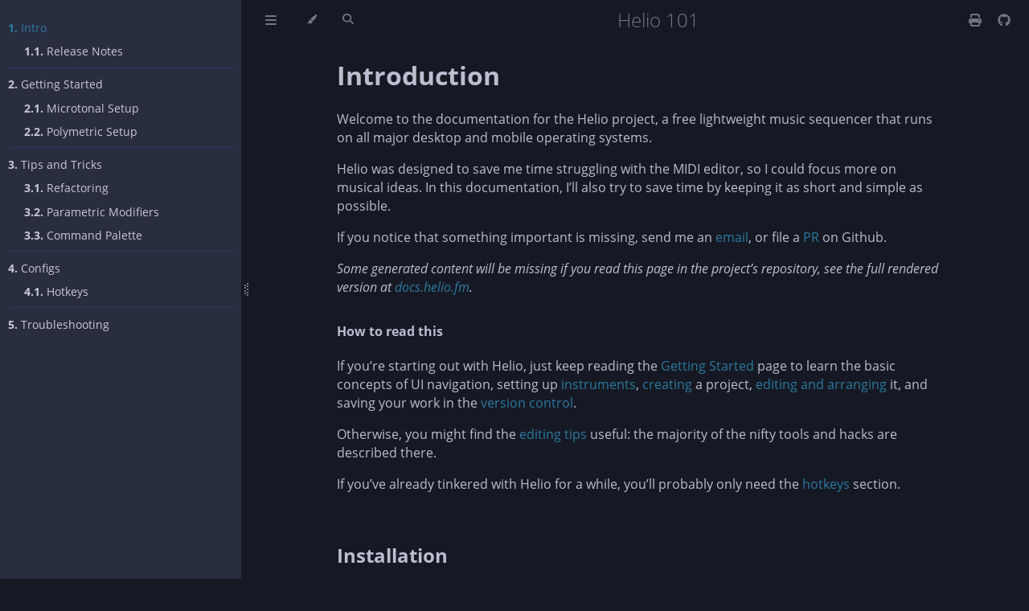

--- FILE ---
content_type: text/html
request_url: https://docs.helio.fm/
body_size: 8780
content:
<!DOCTYPE HTML>
<html lang="en" class="navy sidebar-visible" dir="ltr">
    <head>
        <!-- Book generated using mdBook -->
        <meta charset="UTF-8">
        <title>Intro - Helio 101</title>


        <!-- Custom HTML head -->

        <meta name="description" content="Helio sequencer reference manual">
        <meta name="viewport" content="width=device-width, initial-scale=1">
        <meta name="theme-color" content="#ffffff">

        <link rel="icon" href="favicon-de23e50b.svg">
        <link rel="shortcut icon" href="favicon-8114d1fc.png">
        <link rel="stylesheet" href="css/variables-8adf115d.css">
        <link rel="stylesheet" href="css/general-2459343d.css">
        <link rel="stylesheet" href="css/chrome-ae938929.css">
        <link rel="stylesheet" href="css/print-9e4910d8.css" media="print">

        <!-- Fonts -->
        <link rel="stylesheet" href="fonts/fonts-9644e21d.css">

        <!-- Highlight.js Stylesheets -->
        <link rel="stylesheet" id="mdbook-highlight-css" href="highlight-493f70e1.css">
        <link rel="stylesheet" id="mdbook-tomorrow-night-css" href="tomorrow-night-5712e31d.css">
        <link rel="stylesheet" id="mdbook-ayu-highlight-css" href="ayu-highlight-3fdfc3ac.css">

        <!-- Custom theme stylesheets -->


        <!-- Provide site root and default themes to javascript -->
        <script>
            const path_to_root = "";
            const default_light_theme = "navy";
            const default_dark_theme = "navy";
            window.path_to_searchindex_js = "searchindex-9c0a8352.js";
        </script>
        <!-- Start loading toc.js asap -->
        <script src="toc-39583279.js"></script>
    </head>
    <body>
    <div id="mdbook-help-container">
        <div id="mdbook-help-popup">
            <h2 class="mdbook-help-title">Keyboard shortcuts</h2>
            <div>
                <p>Press <kbd>←</kbd> or <kbd>→</kbd> to navigate between chapters</p>
                <p>Press <kbd>S</kbd> or <kbd>/</kbd> to search in the book</p>
                <p>Press <kbd>?</kbd> to show this help</p>
                <p>Press <kbd>Esc</kbd> to hide this help</p>
            </div>
        </div>
    </div>
    <div id="mdbook-body-container">
        <!-- Work around some values being stored in localStorage wrapped in quotes -->
        <script>
            try {
                let theme = localStorage.getItem('mdbook-theme');
                let sidebar = localStorage.getItem('mdbook-sidebar');

                if (theme.startsWith('"') && theme.endsWith('"')) {
                    localStorage.setItem('mdbook-theme', theme.slice(1, theme.length - 1));
                }

                if (sidebar.startsWith('"') && sidebar.endsWith('"')) {
                    localStorage.setItem('mdbook-sidebar', sidebar.slice(1, sidebar.length - 1));
                }
            } catch (e) { }
        </script>

        <!-- Set the theme before any content is loaded, prevents flash -->
        <script>
            const default_theme = window.matchMedia("(prefers-color-scheme: dark)").matches ? default_dark_theme : default_light_theme;
            let theme;
            try { theme = localStorage.getItem('mdbook-theme'); } catch(e) { }
            if (theme === null || theme === undefined) { theme = default_theme; }
            const html = document.documentElement;
            html.classList.remove('navy')
            html.classList.add(theme);
            html.classList.add("js");
        </script>

        <input type="checkbox" id="mdbook-sidebar-toggle-anchor" class="hidden">

        <!-- Hide / unhide sidebar before it is displayed -->
        <script>
            let sidebar = null;
            const sidebar_toggle = document.getElementById("mdbook-sidebar-toggle-anchor");
            if (document.body.clientWidth >= 1080) {
                try { sidebar = localStorage.getItem('mdbook-sidebar'); } catch(e) { }
                sidebar = sidebar || 'visible';
            } else {
                sidebar = 'hidden';
                sidebar_toggle.checked = false;
            }
            if (sidebar === 'visible') {
                sidebar_toggle.checked = true;
            } else {
                html.classList.remove('sidebar-visible');
            }
        </script>

        <nav id="mdbook-sidebar" class="sidebar" aria-label="Table of contents">
            <!-- populated by js -->
            <mdbook-sidebar-scrollbox class="sidebar-scrollbox"></mdbook-sidebar-scrollbox>
            <noscript>
                <iframe class="sidebar-iframe-outer" src="toc.html"></iframe>
            </noscript>
            <div id="mdbook-sidebar-resize-handle" class="sidebar-resize-handle">
                <div class="sidebar-resize-indicator"></div>
            </div>
        </nav>

        <div id="mdbook-page-wrapper" class="page-wrapper">

            <div class="page">
                <div id="mdbook-menu-bar-hover-placeholder"></div>
                <div id="mdbook-menu-bar" class="menu-bar sticky">
                    <div class="left-buttons">
                        <label id="mdbook-sidebar-toggle" class="icon-button" for="mdbook-sidebar-toggle-anchor" title="Toggle Table of Contents" aria-label="Toggle Table of Contents" aria-controls="mdbook-sidebar">
                            <span class=fa-svg><svg xmlns="http://www.w3.org/2000/svg" viewBox="0 0 448 512"><!--! Font Awesome Free 6.2.0 by @fontawesome - https://fontawesome.com License - https://fontawesome.com/license/free (Icons: CC BY 4.0, Fonts: SIL OFL 1.1, Code: MIT License) Copyright 2022 Fonticons, Inc. --><path d="M0 96C0 78.3 14.3 64 32 64H416c17.7 0 32 14.3 32 32s-14.3 32-32 32H32C14.3 128 0 113.7 0 96zM0 256c0-17.7 14.3-32 32-32H416c17.7 0 32 14.3 32 32s-14.3 32-32 32H32c-17.7 0-32-14.3-32-32zM448 416c0 17.7-14.3 32-32 32H32c-17.7 0-32-14.3-32-32s14.3-32 32-32H416c17.7 0 32 14.3 32 32z"/></svg></span>
                        </label>
                        <button id="mdbook-theme-toggle" class="icon-button" type="button" title="Change theme" aria-label="Change theme" aria-haspopup="true" aria-expanded="false" aria-controls="mdbook-theme-list">
                            <span class=fa-svg><svg xmlns="http://www.w3.org/2000/svg" viewBox="0 0 576 512"><!--! Font Awesome Free 6.2.0 by @fontawesome - https://fontawesome.com License - https://fontawesome.com/license/free (Icons: CC BY 4.0, Fonts: SIL OFL 1.1, Code: MIT License) Copyright 2022 Fonticons, Inc. --><path d="M371.3 367.1c27.3-3.9 51.9-19.4 67.2-42.9L600.2 74.1c12.6-19.5 9.4-45.3-7.6-61.2S549.7-4.4 531.1 9.6L294.4 187.2c-24 18-38.2 46.1-38.4 76.1L371.3 367.1zm-19.6 25.4l-116-104.4C175.9 290.3 128 339.6 128 400c0 3.9 .2 7.8 .6 11.6c1.8 17.5-10.2 36.4-27.8 36.4H96c-17.7 0-32 14.3-32 32s14.3 32 32 32H240c61.9 0 112-50.1 112-112c0-2.5-.1-5-.2-7.5z"/></svg></span>
                        </button>
                        <ul id="mdbook-theme-list" class="theme-popup" aria-label="Themes" role="menu">
                            <li role="none"><button role="menuitem" class="theme" id="mdbook-theme-default_theme">Auto</button></li>
                            <li role="none"><button role="menuitem" class="theme" id="mdbook-theme-light">Light</button></li>
                            <li role="none"><button role="menuitem" class="theme" id="mdbook-theme-rust">Rust</button></li>
                            <li role="none"><button role="menuitem" class="theme" id="mdbook-theme-coal">Coal</button></li>
                            <li role="none"><button role="menuitem" class="theme" id="mdbook-theme-navy">Navy</button></li>
                            <li role="none"><button role="menuitem" class="theme" id="mdbook-theme-ayu">Ayu</button></li>
                        </ul>
                        <button id="mdbook-search-toggle" class="icon-button" type="button" title="Search (`/`)" aria-label="Toggle Searchbar" aria-expanded="false" aria-keyshortcuts="/ s" aria-controls="mdbook-searchbar">
                            <span class=fa-svg><svg xmlns="http://www.w3.org/2000/svg" viewBox="0 0 512 512"><!--! Font Awesome Free 6.2.0 by @fontawesome - https://fontawesome.com License - https://fontawesome.com/license/free (Icons: CC BY 4.0, Fonts: SIL OFL 1.1, Code: MIT License) Copyright 2022 Fonticons, Inc. --><path d="M416 208c0 45.9-14.9 88.3-40 122.7L502.6 457.4c12.5 12.5 12.5 32.8 0 45.3s-32.8 12.5-45.3 0L330.7 376c-34.4 25.2-76.8 40-122.7 40C93.1 416 0 322.9 0 208S93.1 0 208 0S416 93.1 416 208zM208 352c79.5 0 144-64.5 144-144s-64.5-144-144-144S64 128.5 64 208s64.5 144 144 144z"/></svg></span>
                        </button>
                    </div>

                    <h1 class="menu-title">Helio 101</h1>

                    <div class="right-buttons">
                        <a href="print.html" title="Print this book" aria-label="Print this book">
                            <span class=fa-svg id="print-button"><svg xmlns="http://www.w3.org/2000/svg" viewBox="0 0 512 512"><!--! Font Awesome Free 6.2.0 by @fontawesome - https://fontawesome.com License - https://fontawesome.com/license/free (Icons: CC BY 4.0, Fonts: SIL OFL 1.1, Code: MIT License) Copyright 2022 Fonticons, Inc. --><path d="M128 0C92.7 0 64 28.7 64 64v96h64V64H354.7L384 93.3V160h64V93.3c0-17-6.7-33.3-18.7-45.3L400 18.7C388 6.7 371.7 0 354.7 0H128zM384 352v32 64H128V384 368 352H384zm64 32h32c17.7 0 32-14.3 32-32V256c0-35.3-28.7-64-64-64H64c-35.3 0-64 28.7-64 64v96c0 17.7 14.3 32 32 32H64v64c0 35.3 28.7 64 64 64H384c35.3 0 64-28.7 64-64V384zm-16-88c-13.3 0-24-10.7-24-24s10.7-24 24-24s24 10.7 24 24s-10.7 24-24 24z"/></svg></span>
                        </a>
                        <a href="https://github.com/helio-fm/helio-sequencer/tree/develop/Docs" title="Git repository" aria-label="Git repository">
                            <span class=fa-svg><svg xmlns="http://www.w3.org/2000/svg" viewBox="0 0 496 512"><!--! Font Awesome Free 6.2.0 by @fontawesome - https://fontawesome.com License - https://fontawesome.com/license/free (Icons: CC BY 4.0, Fonts: SIL OFL 1.1, Code: MIT License) Copyright 2022 Fonticons, Inc. --><path d="M165.9 397.4c0 2-2.3 3.6-5.2 3.6-3.3.3-5.6-1.3-5.6-3.6 0-2 2.3-3.6 5.2-3.6 3-.3 5.6 1.3 5.6 3.6zm-31.1-4.5c-.7 2 1.3 4.3 4.3 4.9 2.6 1 5.6 0 6.2-2s-1.3-4.3-4.3-5.2c-2.6-.7-5.5.3-6.2 2.3zm44.2-1.7c-2.9.7-4.9 2.6-4.6 4.9.3 2 2.9 3.3 5.9 2.6 2.9-.7 4.9-2.6 4.6-4.6-.3-1.9-3-3.2-5.9-2.9zM244.8 8C106.1 8 0 113.3 0 252c0 110.9 69.8 205.8 169.5 239.2 12.8 2.3 17.3-5.6 17.3-12.1 0-6.2-.3-40.4-.3-61.4 0 0-70 15-84.7-29.8 0 0-11.4-29.1-27.8-36.6 0 0-22.9-15.7 1.6-15.4 0 0 24.9 2 38.6 25.8 21.9 38.6 58.6 27.5 72.9 20.9 2.3-16 8.8-27.1 16-33.7-55.9-6.2-112.3-14.3-112.3-110.5 0-27.5 7.6-41.3 23.6-58.9-2.6-6.5-11.1-33.3 2.6-67.9 20.9-6.5 69 27 69 27 20-5.6 41.5-8.5 62.8-8.5s42.8 2.9 62.8 8.5c0 0 48.1-33.6 69-27 13.7 34.7 5.2 61.4 2.6 67.9 16 17.7 25.8 31.5 25.8 58.9 0 96.5-58.9 104.2-114.8 110.5 9.2 7.9 17 22.9 17 46.4 0 33.7-.3 75.4-.3 83.6 0 6.5 4.6 14.4 17.3 12.1C428.2 457.8 496 362.9 496 252 496 113.3 383.5 8 244.8 8zM97.2 352.9c-1.3 1-1 3.3.7 5.2 1.6 1.6 3.9 2.3 5.2 1 1.3-1 1-3.3-.7-5.2-1.6-1.6-3.9-2.3-5.2-1zm-10.8-8.1c-.7 1.3.3 2.9 2.3 3.9 1.6 1 3.6.7 4.3-.7.7-1.3-.3-2.9-2.3-3.9-2-.6-3.6-.3-4.3.7zm32.4 35.6c-1.6 1.3-1 4.3 1.3 6.2 2.3 2.3 5.2 2.6 6.5 1 1.3-1.3.7-4.3-1.3-6.2-2.2-2.3-5.2-2.6-6.5-1zm-11.4-14.7c-1.6 1-1.6 3.6 0 5.9 1.6 2.3 4.3 3.3 5.6 2.3 1.6-1.3 1.6-3.9 0-6.2-1.4-2.3-4-3.3-5.6-2z"/></svg></span>
                        </a>

                    </div>
                </div>

                <div id="mdbook-search-wrapper" class="hidden">
                    <form id="mdbook-searchbar-outer" class="searchbar-outer">
                        <div class="search-wrapper">
                            <input type="search" id="mdbook-searchbar" name="searchbar" placeholder="Search this book ..." aria-controls="mdbook-searchresults-outer" aria-describedby="searchresults-header">
                            <div class="spinner-wrapper">
                                <span class=fa-svg id="fa-spin"><svg xmlns="http://www.w3.org/2000/svg" viewBox="0 0 512 512"><!--! Font Awesome Free 6.2.0 by @fontawesome - https://fontawesome.com License - https://fontawesome.com/license/free (Icons: CC BY 4.0, Fonts: SIL OFL 1.1, Code: MIT License) Copyright 2022 Fonticons, Inc. --><path d="M304 48c0-26.5-21.5-48-48-48s-48 21.5-48 48s21.5 48 48 48s48-21.5 48-48zm0 416c0-26.5-21.5-48-48-48s-48 21.5-48 48s21.5 48 48 48s48-21.5 48-48zM48 304c26.5 0 48-21.5 48-48s-21.5-48-48-48s-48 21.5-48 48s21.5 48 48 48zm464-48c0-26.5-21.5-48-48-48s-48 21.5-48 48s21.5 48 48 48s48-21.5 48-48zM142.9 437c18.7-18.7 18.7-49.1 0-67.9s-49.1-18.7-67.9 0s-18.7 49.1 0 67.9s49.1 18.7 67.9 0zm0-294.2c18.7-18.7 18.7-49.1 0-67.9S93.7 56.2 75 75s-18.7 49.1 0 67.9s49.1 18.7 67.9 0zM369.1 437c18.7 18.7 49.1 18.7 67.9 0s18.7-49.1 0-67.9s-49.1-18.7-67.9 0s-18.7 49.1 0 67.9z"/></svg></span>
                            </div>
                        </div>
                    </form>
                    <div id="mdbook-searchresults-outer" class="searchresults-outer hidden">
                        <div id="mdbook-searchresults-header" class="searchresults-header"></div>
                        <ul id="mdbook-searchresults">
                        </ul>
                    </div>
                </div>

                <!-- Apply ARIA attributes after the sidebar and the sidebar toggle button are added to the DOM -->
                <script>
                    document.getElementById('mdbook-sidebar-toggle').setAttribute('aria-expanded', sidebar === 'visible');
                    document.getElementById('mdbook-sidebar').setAttribute('aria-hidden', sidebar !== 'visible');
                    Array.from(document.querySelectorAll('#mdbook-sidebar a')).forEach(function(link) {
                        link.setAttribute('tabIndex', sidebar === 'visible' ? 0 : -1);
                    });
                </script>

                <div id="mdbook-content" class="content">
                    <main>
                        <h1 id="introduction"><a class="header" href="#introduction">Introduction</a></h1>
<p>Welcome to the documentation for the Helio project, a free lightweight music sequencer that runs on all major desktop and mobile operating systems.</p>
<p>Helio was designed to save me time struggling with the MIDI editor, so I could focus more on musical ideas. In this documentation, I’ll also try to save time by keeping it as short and simple as possible.</p>
<p>If you notice that something important is missing, send me an <a href="mailto:peter.rudenko@gmail.com">email</a>, or file a <a href="https://github.com/helio-fm/helio-sequencer/pulls">PR</a> on Github.</p>
<p><em>Some generated content will be missing if you read this page in the project’s repository, see the full rendered version at <a href="https://docs.helio.fm">docs.helio.fm</a>.</em></p>
<h4 id="how-to-read-this"><a class="header" href="#how-to-read-this">How to read this</a></h4>
<p>If you’re starting out with Helio, just keep reading the <a href="getting-started.html">Getting Started</a> page to learn the basic concepts of UI navigation, setting up <a href="getting-started.html#instruments">instruments</a>, <a href="getting-started.html#creating-a-project">creating</a> a project, <a href="getting-started.html#editing-and-arranging">editing and arranging</a> it, and saving your work in the <a href="getting-started.html#version-control">version control</a>.</p>
<p>Otherwise, you might find the <a href="tips-and-tricks.html">editing tips</a> useful: the majority of the nifty tools and hacks are described there.</p>
<p>If you’ve already tinkered with Helio for a while, you’ll probably only need the <a href="hotkeys.html">hotkeys</a> section.</p>
<h2 id="installation"><a class="header" href="#installation">Installation</a></h2>
<p>Helio is released as a single portable executable file, where possible, but installers are also available for some systems.
In both flavors it has a small disk footprint (less than 10 Mb) and should run on most available hardware and platform versions.</p>
<h3 id="portable-vs-installer"><a class="header" href="#portable-vs-installer">Portable vs installer</a></h3>
<p>Installers are provided for Windows and Debian-based Linux distributions. The installer version is only required if you want the desktop shortcut and the uninstall tool.</p>
<p>To use the portable version, simply download the compressed archive and unzip it to a folder of your choice.</p>
<h3 id="32-or-64-bits"><a class="header" href="#32-or-64-bits">32 or 64 bits</a></h3>
<p>The only practical difference between the two is that the 64-bit version can only host 64-bit plugins, and the 32-bit version can only host 32-bit plugins.</p>
<p>Helio does not currently support plugin sandboxing or hosting both 32-bit and 64-bit plugins.</p>
<h3 id="stable-build-or-development-build"><a class="header" href="#stable-build-or-development-build">Stable build or development build</a></h3>
<p>The stable builds are supposed to be more reliable, but they are updated less frequently. You can keep up to date on the latest changes in stable builds through the <a href="changelog.html">release notes</a>. Install the development build if you want to test new features or verify bug fixes.</p>
<p>The documentation is not versioned at the moment, and some of the features described at <a href="https://docs.helio.fm">docs.helio.fm</a> may be present only in the development build.</p>
<h2 id="used-directories"><a class="header" href="#used-directories">Used directories</a></h2>
<p>Helio keeps all files in two directories: one for project files, and another for configuration files.</p>
<h3 id="the-configuration-directory"><a class="header" href="#the-configuration-directory">The configuration directory</a></h3>
<p>All configuration files are created on the first start under the user application data directory. The directory location is platform-dependent:</p>
<ul>
<li>Windows: %APPDATA%\Helio</li>
<li>macOS: ~/Library/Application Support/Helio</li>
<li>Linux: ~/.config/Helio</li>
</ul>
<h3 id="the-projects-directory"><a class="header" href="#the-projects-directory">The projects directory</a></h3>
<p>The project files are saved to the user’s default documents folder in the <code>Helio</code> subfolder. This directory’s location is also platform-dependent:</p>
<ul>
<li>Windows: %HOMEPATH%\Helio (for example, “c:\Users\Peter\Documents\Helio")</li>
<li>macOS: ~/Documents/Helio</li>
<li>Linux: ~/Documents/Helio</li>
</ul>
<h2 id="building-from-source"><a class="header" href="#building-from-source">Building from source</a></h2>
<p>Building the app from source will require a C++17 compiler, e.g. GCC 9 or Clang 5 on Linux, Visual Studio 2017 on Windows, or Xcode 9.4 on macOS.</p>
<p>Minimum deployment targets are:</p>
<ul>
<li>Windows: Windows Vista</li>
<li>macOS: macOS 10.7</li>
<li>Linux: mainstream distributions</li>
</ul>
<h4 id="basic-build-instructions"><a class="header" href="#basic-build-instructions">Basic build instructions</a></h4>
<ul>
<li>Clone with submodules: <code>git clone --recursive https://github.com/helio-fm/helio-sequencer.git</code>.</li>
<li>Install dependencies:
<ul>
<li>On Windows, get ASIO SDK (which can’t be redistributed in this project due to licensing restrictions, but you may use <code>ThirdParty/ASIO/get_asio_sdk.ps1</code> powershell script to download and extract the SDK source).</li>
<li>On Linux, you’ll need to have the following packages installed: <code>libfreetype6-dev libx11-dev libxinerama-dev libxrandr-dev libxcursor-dev libxcomposite-dev mesa-common-dev freeglut3-dev libasound2-dev libjack-dev libc++-dev</code>; the makefile assumes you’ve set up either <code>export CONFIG=Debug</code>, <code>export CONFIG=Release32</code> or <code>export CONFIG=Release64</code> before you <code>make</code>.</li>
</ul>
</li>
<li>Pick the right project for your OS from the <code>Projects</code> directory and build.</li>
</ul>

                    </main>

                    <nav class="nav-wrapper" aria-label="Page navigation">
                        <!-- Mobile navigation buttons -->

                            <a rel="next prefetch" href="changelog.html" class="mobile-nav-chapters next" title="Next chapter" aria-label="Next chapter" aria-keyshortcuts="Right">
                                <span class=fa-svg><svg xmlns="http://www.w3.org/2000/svg" viewBox="0 0 320 512"><!--! Font Awesome Free 6.2.0 by @fontawesome - https://fontawesome.com License - https://fontawesome.com/license/free (Icons: CC BY 4.0, Fonts: SIL OFL 1.1, Code: MIT License) Copyright 2022 Fonticons, Inc. --><path d="M278.6 233.4c12.5 12.5 12.5 32.8 0 45.3l-160 160c-12.5 12.5-32.8 12.5-45.3 0s-12.5-32.8 0-45.3L210.7 256 73.4 118.6c-12.5-12.5-12.5-32.8 0-45.3s32.8-12.5 45.3 0l160 160z"/></svg></span>
                            </a>

                        <div style="clear: both"></div>
                    </nav>
                </div>
            </div>

            <nav class="nav-wide-wrapper" aria-label="Page navigation">

                    <a rel="next prefetch" href="changelog.html" class="nav-chapters next" title="Next chapter" aria-label="Next chapter" aria-keyshortcuts="Right">
                        <span class=fa-svg><svg xmlns="http://www.w3.org/2000/svg" viewBox="0 0 320 512"><!--! Font Awesome Free 6.2.0 by @fontawesome - https://fontawesome.com License - https://fontawesome.com/license/free (Icons: CC BY 4.0, Fonts: SIL OFL 1.1, Code: MIT License) Copyright 2022 Fonticons, Inc. --><path d="M278.6 233.4c12.5 12.5 12.5 32.8 0 45.3l-160 160c-12.5 12.5-32.8 12.5-45.3 0s-12.5-32.8 0-45.3L210.7 256 73.4 118.6c-12.5-12.5-12.5-32.8 0-45.3s32.8-12.5 45.3 0l160 160z"/></svg></span>
                    </a>
            </nav>

        </div>

        <template id=fa-eye><span class=fa-svg><svg xmlns="http://www.w3.org/2000/svg" viewBox="0 0 576 512"><!--! Font Awesome Free 6.2.0 by @fontawesome - https://fontawesome.com License - https://fontawesome.com/license/free (Icons: CC BY 4.0, Fonts: SIL OFL 1.1, Code: MIT License) Copyright 2022 Fonticons, Inc. --><path d="M288 32c-80.8 0-145.5 36.8-192.6 80.6C48.6 156 17.3 208 2.5 243.7c-3.3 7.9-3.3 16.7 0 24.6C17.3 304 48.6 356 95.4 399.4C142.5 443.2 207.2 480 288 480s145.5-36.8 192.6-80.6c46.8-43.5 78.1-95.4 93-131.1c3.3-7.9 3.3-16.7 0-24.6c-14.9-35.7-46.2-87.7-93-131.1C433.5 68.8 368.8 32 288 32zM432 256c0 79.5-64.5 144-144 144s-144-64.5-144-144s64.5-144 144-144s144 64.5 144 144zM288 192c0 35.3-28.7 64-64 64c-11.5 0-22.3-3-31.6-8.4c-.2 2.8-.4 5.5-.4 8.4c0 53 43 96 96 96s96-43 96-96s-43-96-96-96c-2.8 0-5.6 .1-8.4 .4c5.3 9.3 8.4 20.1 8.4 31.6z"/></svg></span></template>
        <template id=fa-eye-slash><span class=fa-svg><svg xmlns="http://www.w3.org/2000/svg" viewBox="0 0 640 512"><!--! Font Awesome Free 6.2.0 by @fontawesome - https://fontawesome.com License - https://fontawesome.com/license/free (Icons: CC BY 4.0, Fonts: SIL OFL 1.1, Code: MIT License) Copyright 2022 Fonticons, Inc. --><path d="M38.8 5.1C28.4-3.1 13.3-1.2 5.1 9.2S-1.2 34.7 9.2 42.9l592 464c10.4 8.2 25.5 6.3 33.7-4.1s6.3-25.5-4.1-33.7L525.6 386.7c39.6-40.6 66.4-86.1 79.9-118.4c3.3-7.9 3.3-16.7 0-24.6c-14.9-35.7-46.2-87.7-93-131.1C465.5 68.8 400.8 32 320 32c-68.2 0-125 26.3-169.3 60.8L38.8 5.1zM223.1 149.5C248.6 126.2 282.7 112 320 112c79.5 0 144 64.5 144 144c0 24.9-6.3 48.3-17.4 68.7L408 294.5c5.2-11.8 8-24.8 8-38.5c0-53-43-96-96-96c-2.8 0-5.6 .1-8.4 .4c5.3 9.3 8.4 20.1 8.4 31.6c0 10.2-2.4 19.8-6.6 28.3l-90.3-70.8zm223.1 298L373 389.9c-16.4 6.5-34.3 10.1-53 10.1c-79.5 0-144-64.5-144-144c0-6.9 .5-13.6 1.4-20.2L83.1 161.5C60.3 191.2 44 220.8 34.5 243.7c-3.3 7.9-3.3 16.7 0 24.6c14.9 35.7 46.2 87.7 93 131.1C174.5 443.2 239.2 480 320 480c47.8 0 89.9-12.9 126.2-32.5z"/></svg></span></template>
        <template id=fa-copy><span class=fa-svg><svg xmlns="http://www.w3.org/2000/svg" viewBox="0 0 512 512"><!--! Font Awesome Free 6.2.0 by @fontawesome - https://fontawesome.com License - https://fontawesome.com/license/free (Icons: CC BY 4.0, Fonts: SIL OFL 1.1, Code: MIT License) Copyright 2022 Fonticons, Inc. --><path d="M502.6 70.63l-61.25-61.25C435.4 3.371 427.2 0 418.7 0H255.1c-35.35 0-64 28.66-64 64l.0195 256C192 355.4 220.7 384 256 384h192c35.2 0 64-28.8 64-64V93.25C512 84.77 508.6 76.63 502.6 70.63zM464 320c0 8.836-7.164 16-16 16H255.1c-8.838 0-16-7.164-16-16L239.1 64.13c0-8.836 7.164-16 16-16h128L384 96c0 17.67 14.33 32 32 32h47.1V320zM272 448c0 8.836-7.164 16-16 16H63.1c-8.838 0-16-7.164-16-16L47.98 192.1c0-8.836 7.164-16 16-16H160V128H63.99c-35.35 0-64 28.65-64 64l.0098 256C.002 483.3 28.66 512 64 512h192c35.2 0 64-28.8 64-64v-32h-47.1L272 448z"/></svg></span></template>
        <template id=fa-play><span class=fa-svg><svg xmlns="http://www.w3.org/2000/svg" viewBox="0 0 384 512"><!--! Font Awesome Free 6.2.0 by @fontawesome - https://fontawesome.com License - https://fontawesome.com/license/free (Icons: CC BY 4.0, Fonts: SIL OFL 1.1, Code: MIT License) Copyright 2022 Fonticons, Inc. --><path d="M73 39c-14.8-9.1-33.4-9.4-48.5-.9S0 62.6 0 80V432c0 17.4 9.4 33.4 24.5 41.9s33.7 8.1 48.5-.9L361 297c14.3-8.7 23-24.2 23-41s-8.7-32.2-23-41L73 39z"/></svg></span></template>
        <template id=fa-clock-rotate-left><span class=fa-svg><svg xmlns="http://www.w3.org/2000/svg" viewBox="0 0 512 512"><!--! Font Awesome Free 6.2.0 by @fontawesome - https://fontawesome.com License - https://fontawesome.com/license/free (Icons: CC BY 4.0, Fonts: SIL OFL 1.1, Code: MIT License) Copyright 2022 Fonticons, Inc. --><path d="M75 75L41 41C25.9 25.9 0 36.6 0 57.9V168c0 13.3 10.7 24 24 24H134.1c21.4 0 32.1-25.9 17-41l-30.8-30.8C155 85.5 203 64 256 64c106 0 192 86 192 192s-86 192-192 192c-40.8 0-78.6-12.7-109.7-34.4c-14.5-10.1-34.4-6.6-44.6 7.9s-6.6 34.4 7.9 44.6C151.2 495 201.7 512 256 512c141.4 0 256-114.6 256-256S397.4 0 256 0C185.3 0 121.3 28.7 75 75zm181 53c-13.3 0-24 10.7-24 24V256c0 6.4 2.5 12.5 7 17l72 72c9.4 9.4 24.6 9.4 33.9 0s9.4-24.6 0-33.9l-65-65V152c0-13.3-10.7-24-24-24z"/></svg></span></template>



        <script>
            window.playground_copyable = true;
        </script>


        <script src="elasticlunr-ef4e11c1.min.js"></script>
        <script src="mark-09e88c2c.min.js"></script>
        <script src="searcher-c2a407aa.js"></script>

        <script src="clipboard-1626706a.min.js"></script>
        <script src="highlight-6ef438a8.js"></script>
        <script src="book-a0b12cfe.js"></script>

        <!-- Custom JS scripts -->



    </div>
    </body>
</html>


--- FILE ---
content_type: text/css
request_url: https://docs.helio.fm/tomorrow-night-5712e31d.css
body_size: 1215
content:
pre code.hljs {
  display: block;
  overflow-x: auto;
  padding: 1em
}
code.hljs {
  padding: 3px 5px
}
/*

Atom One Dark by Daniel Gamage
Original One Dark Syntax theme from https://github.com/atom/one-dark-syntax

base:    #282c34
mono-1:  #abb2bf
mono-2:  #818896
mono-3:  #5c6370
hue-1:   #56b6c2
hue-2:   #61aeee
hue-3:   #c678dd
hue-4:   #98c379
hue-5:   #e06c75
hue-5-2: #be5046
hue-6:   #d19a66
hue-6-2: #e6c07b

*/
.hljs {
  color: #abb2bf;
  background: #282c34
}
.hljs-comment,
.hljs-quote {
  color: #5c6370;
  font-style: italic
}
.hljs-doctag,
.hljs-keyword,
.hljs-formula {
  color: #c678dd
}
.hljs-section,
.hljs-name,
.hljs-selector-tag,
.hljs-deletion,
.hljs-subst {
  color: #e06c75
}
.hljs-literal {
  color: #56b6c2
}
.hljs-string,
.hljs-regexp,
.hljs-addition,
.hljs-attribute,
.hljs-meta .hljs-string {
  color: #98c379
}
.hljs-attr,
.hljs-variable,
.hljs-template-variable,
.hljs-type,
.hljs-selector-class,
.hljs-selector-attr,
.hljs-selector-pseudo,
.hljs-number {
  color: #d19a66
}
.hljs-symbol,
.hljs-bullet,
.hljs-link,
.hljs-meta,
.hljs-selector-id,
.hljs-title {
  color: #61aeee
}
.hljs-built_in,
.hljs-title.class_,
.hljs-class .hljs-title {
  color: #e6c07b
}
.hljs-emphasis {
  font-style: italic
}
.hljs-strong {
  font-weight: bold
}
.hljs-link {
  text-decoration: underline
}

--- FILE ---
content_type: application/javascript
request_url: https://docs.helio.fm/searcher-c2a407aa.js
body_size: 20007
content:
'use strict';

/* global Mark, elasticlunr, path_to_root */

window.search = window.search || {};
(function search() {
    // Search functionality
    //
    // You can use !hasFocus() to prevent keyhandling in your key
    // event handlers while the user is typing their search.

    if (!Mark || !elasticlunr) {
        return;
    }

    // eslint-disable-next-line max-len
    // IE 11 Compatibility from https://developer.mozilla.org/en-US/docs/Web/JavaScript/Reference/Global_Objects/String/startsWith
    if (!String.prototype.startsWith) {
        String.prototype.startsWith = function(search, pos) {
            return this.substr(!pos || pos < 0 ? 0 : +pos, search.length) === search;
        };
    }

    const search_wrap = document.getElementById('mdbook-search-wrapper'),
        searchbar_outer = document.getElementById('mdbook-searchbar-outer'),
        searchbar = document.getElementById('mdbook-searchbar'),
        searchresults = document.getElementById('mdbook-searchresults'),
        searchresults_outer = document.getElementById('mdbook-searchresults-outer'),
        searchresults_header = document.getElementById('mdbook-searchresults-header'),
        searchicon = document.getElementById('mdbook-search-toggle'),
        content = document.getElementById('mdbook-content'),

        // SVG text elements don't render if inside a <mark> tag.
        mark_exclude = ['text'],
        marker = new Mark(content),
        URL_SEARCH_PARAM = 'search',
        URL_MARK_PARAM = 'highlight';

    let current_searchterm = '',
        doc_urls = [],
        search_options = {
            bool: 'AND',
            expand: true,
            fields: {
                title: {boost: 1},
                body: {boost: 1},
                breadcrumbs: {boost: 0},
            },
        },
        searchindex = null,
        results_options = {
            teaser_word_count: 30,
            limit_results: 30,
        },
        teaser_count = 0;

    function hasFocus() {
        return searchbar === document.activeElement;
    }

    function removeChildren(elem) {
        while (elem.firstChild) {
            elem.removeChild(elem.firstChild);
        }
    }

    // Helper to parse a url into its building blocks.
    function parseURL(url) {
        const a = document.createElement('a');
        a.href = url;
        return {
            source: url,
            protocol: a.protocol.replace(':', ''),
            host: a.hostname,
            port: a.port,
            params: (function() {
                const ret = {};
                const seg = a.search.replace(/^\?/, '').split('&');
                for (const part of seg) {
                    if (!part) {
                        continue;
                    }
                    const s = part.split('=');
                    ret[s[0]] = s[1];
                }
                return ret;
            })(),
            file: (a.pathname.match(/\/([^/?#]+)$/i) || ['', ''])[1],
            hash: a.hash.replace('#', ''),
            path: a.pathname.replace(/^([^/])/, '/$1'),
        };
    }

    // Helper to recreate a url string from its building blocks.
    function renderURL(urlobject) {
        let url = urlobject.protocol + '://' + urlobject.host;
        if (urlobject.port !== '') {
            url += ':' + urlobject.port;
        }
        url += urlobject.path;
        let joiner = '?';
        for (const prop in urlobject.params) {
            if (Object.prototype.hasOwnProperty.call(urlobject.params, prop)) {
                url += joiner + prop + '=' + urlobject.params[prop];
                joiner = '&';
            }
        }
        if (urlobject.hash !== '') {
            url += '#' + urlobject.hash;
        }
        return url;
    }

    // Helper to escape html special chars for displaying the teasers
    const escapeHTML = (function() {
        const MAP = {
            '&': '&amp;',
            '<': '&lt;',
            '>': '&gt;',
            '"': '&#34;',
            '\'': '&#39;',
        };
        const repl = function(c) {
            return MAP[c];
        };
        return function(s) {
            return s.replace(/[&<>'"]/g, repl);
        };
    })();

    function formatSearchMetric(count, searchterm) {
        if (count === 1) {
            return count + ' search result for \'' + searchterm + '\':';
        } else if (count === 0) {
            return 'No search results for \'' + searchterm + '\'.';
        } else {
            return count + ' search results for \'' + searchterm + '\':';
        }
    }

    function formatSearchResult(result, searchterms) {
        const teaser = makeTeaser(escapeHTML(result.doc.body), searchterms);
        teaser_count++;

        // The ?URL_MARK_PARAM= parameter belongs inbetween the page and the #heading-anchor
        const url = doc_urls[result.ref].split('#');
        if (url.length === 1) { // no anchor found
            url.push('');
        }

        // encodeURIComponent escapes all chars that could allow an XSS except
        // for '. Due to that we also manually replace ' with its url-encoded
        // representation (%27).
        const encoded_search = encodeURIComponent(searchterms.join(' ')).replace(/'/g, '%27');

        return '<a href="' + path_to_root + url[0] + '?' + URL_MARK_PARAM + '=' + encoded_search
            + '#' + url[1] + '" aria-details="mdbook-teaser_' + teaser_count + '">'
            + result.doc.breadcrumbs + '</a>'
            + '<span class="teaser" id="mdbook-teaser_' + teaser_count
            + '" aria-label="Search Result Teaser">' + teaser + '</span>';
    }

    function makeTeaser(body, searchterms) {
        // The strategy is as follows:
        // First, assign a value to each word in the document:
        //  Words that correspond to search terms (stemmer aware): 40
        //  Normal words: 2
        //  First word in a sentence: 8
        // Then use a sliding window with a constant number of words and count the
        // sum of the values of the words within the window. Then use the window that got the
        // maximum sum. If there are multiple maximas, then get the last one.
        // Enclose the terms in <em>.
        const stemmed_searchterms = searchterms.map(function(w) {
            return elasticlunr.stemmer(w.toLowerCase());
        });
        const searchterm_weight = 40;
        const weighted = []; // contains elements of ["word", weight, index_in_document]
        // split in sentences, then words
        const sentences = body.toLowerCase().split('. ');
        let index = 0;
        let value = 0;
        let searchterm_found = false;
        for (const sentenceindex in sentences) {
            const words = sentences[sentenceindex].split(' ');
            value = 8;
            for (const wordindex in words) {
                const word = words[wordindex];
                if (word.length > 0) {
                    for (const searchtermindex in stemmed_searchterms) {
                        if (elasticlunr.stemmer(word).startsWith(
                            stemmed_searchterms[searchtermindex])
                        ) {
                            value = searchterm_weight;
                            searchterm_found = true;
                        }
                    }
                    weighted.push([word, value, index]);
                    value = 2;
                }
                index += word.length;
                index += 1; // ' ' or '.' if last word in sentence
            }
            index += 1; // because we split at a two-char boundary '. '
        }

        if (weighted.length === 0) {
            return body;
        }

        const window_weight = [];
        const window_size = Math.min(weighted.length, results_options.teaser_word_count);

        let cur_sum = 0;
        for (let wordindex = 0; wordindex < window_size; wordindex++) {
            cur_sum += weighted[wordindex][1];
        }
        window_weight.push(cur_sum);
        for (let wordindex = 0; wordindex < weighted.length - window_size; wordindex++) {
            cur_sum -= weighted[wordindex][1];
            cur_sum += weighted[wordindex + window_size][1];
            window_weight.push(cur_sum);
        }

        let max_sum_window_index = 0;
        if (searchterm_found) {
            let max_sum = 0;
            // backwards
            for (let i = window_weight.length - 1; i >= 0; i--) {
                if (window_weight[i] > max_sum) {
                    max_sum = window_weight[i];
                    max_sum_window_index = i;
                }
            }
        } else {
            max_sum_window_index = 0;
        }

        // add <em/> around searchterms
        const teaser_split = [];
        index = weighted[max_sum_window_index][2];
        for (let i = max_sum_window_index; i < max_sum_window_index + window_size; i++) {
            const word = weighted[i];
            if (index < word[2]) {
                // missing text from index to start of `word`
                teaser_split.push(body.substring(index, word[2]));
                index = word[2];
            }
            if (word[1] === searchterm_weight) {
                teaser_split.push('<em>');
            }
            index = word[2] + word[0].length;
            teaser_split.push(body.substring(word[2], index));
            if (word[1] === searchterm_weight) {
                teaser_split.push('</em>');
            }
        }

        return teaser_split.join('');
    }

    function init(config) {
        results_options = config.results_options;
        search_options = config.search_options;
        doc_urls = config.doc_urls;
        searchindex = elasticlunr.Index.load(config.index);

        searchbar_outer.classList.remove('searching');

        searchbar.focus();

        const searchterm = searchbar.value.trim();
        if (searchterm !== '') {
            searchbar.classList.add('active');
            doSearch(searchterm);
        }
    }

    function initSearchInteractions(config) {
        // Set up events
        searchicon.addEventListener('click', () => {
            searchIconClickHandler();
        }, false);
        searchbar.addEventListener('keyup', () => {
            searchbarKeyUpHandler();
        }, false);
        document.addEventListener('keydown', e => {
            globalKeyHandler(e);
        }, false);
        // If the user uses the browser buttons, do the same as if a reload happened
        window.onpopstate = () => {
            doSearchOrMarkFromUrl();
        };
        // Suppress "submit" events so the page doesn't reload when the user presses Enter
        document.addEventListener('submit', e => {
            e.preventDefault();
        }, false);

        // If reloaded, do the search or mark again, depending on the current url parameters
        doSearchOrMarkFromUrl();

        // Exported functions
        config.hasFocus = hasFocus;
    }

    initSearchInteractions(window.search);

    function unfocusSearchbar() {
        // hacky, but just focusing a div only works once
        const tmp = document.createElement('input');
        tmp.setAttribute('style', 'position: absolute; opacity: 0;');
        searchicon.appendChild(tmp);
        tmp.focus();
        tmp.remove();
    }

    // On reload or browser history backwards/forwards events, parse the url and do search or mark
    function doSearchOrMarkFromUrl() {
        // Check current URL for search request
        const url = parseURL(window.location.href);
        if (Object.prototype.hasOwnProperty.call(url.params, URL_SEARCH_PARAM)
            && url.params[URL_SEARCH_PARAM] !== '') {
            showSearch(true);
            searchbar.value = decodeURIComponent(
                (url.params[URL_SEARCH_PARAM] + '').replace(/\+/g, '%20'));
            searchbarKeyUpHandler(); // -> doSearch()
        } else {
            showSearch(false);
        }

        if (Object.prototype.hasOwnProperty.call(url.params, URL_MARK_PARAM)) {
            const words = decodeURIComponent(url.params[URL_MARK_PARAM]).split(' ');
            marker.mark(words, {
                exclude: mark_exclude,
            });

            const markers = document.querySelectorAll('mark');
            const hide = () => {
                for (let i = 0; i < markers.length; i++) {
                    markers[i].classList.add('fade-out');
                    window.setTimeout(() => {
                        marker.unmark();
                    }, 300);
                }
            };

            for (let i = 0; i < markers.length; i++) {
                markers[i].addEventListener('click', hide);
            }
        }
    }

    // Eventhandler for keyevents on `document`
    function globalKeyHandler(e) {
        if (e.altKey ||
            e.ctrlKey ||
            e.metaKey ||
            e.shiftKey ||
            e.target.type === 'textarea' ||
            e.target.type === 'text' ||
            !hasFocus() && /^(?:input|select|textarea)$/i.test(e.target.nodeName)
        ) {
            return;
        }

        if (e.key === 'Escape') {
            e.preventDefault();
            searchbar.classList.remove('active');
            setSearchUrlParameters('',
                searchbar.value.trim() !== '' ? 'push' : 'replace');
            if (hasFocus()) {
                unfocusSearchbar();
            }
            showSearch(false);
            marker.unmark();
        } else if (!hasFocus() && (e.key === 's' || e.key === '/')) {
            e.preventDefault();
            showSearch(true);
            window.scrollTo(0, 0);
            searchbar.select();
        } else if (hasFocus() && (e.key === 'ArrowDown'
                               || e.key === 'Enter')) {
            e.preventDefault();
            const first = searchresults.firstElementChild;
            if (first !== null) {
                unfocusSearchbar();
                first.classList.add('focus');
                if (e.key === 'Enter') {
                    window.location.assign(first.querySelector('a'));
                }
            }
        } else if (!hasFocus() && (e.key === 'ArrowDown'
                                || e.key === 'ArrowUp'
                                || e.key === 'Enter')) {
            // not `:focus` because browser does annoying scrolling
            const focused = searchresults.querySelector('li.focus');
            if (!focused) {
                return;
            }
            e.preventDefault();
            if (e.key === 'ArrowDown') {
                const next = focused.nextElementSibling;
                if (next) {
                    focused.classList.remove('focus');
                    next.classList.add('focus');
                }
            } else if (e.key === 'ArrowUp') {
                focused.classList.remove('focus');
                const prev = focused.previousElementSibling;
                if (prev) {
                    prev.classList.add('focus');
                } else {
                    searchbar.select();
                }
            } else { // Enter
                window.location.assign(focused.querySelector('a'));
            }
        }
    }

    function loadSearchScript(url, id) {
        if (document.getElementById(id)) {
            return;
        }
        searchbar_outer.classList.add('searching');

        const script = document.createElement('script');
        script.src = url;
        script.id = id;
        script.onload = () => init(window.search);
        script.onerror = error => {
            console.error(`Failed to load \`${url}\`: ${error}`);
        };
        document.head.append(script);
    }

    function showSearch(yes) {
        if (yes) {
            loadSearchScript(
                window.path_to_searchindex_js ||
                path_to_root + 'searchindex-9c0a8352.js',
                'mdbook-search-index');
            search_wrap.classList.remove('hidden');
            searchicon.setAttribute('aria-expanded', 'true');
        } else {
            search_wrap.classList.add('hidden');
            searchicon.setAttribute('aria-expanded', 'false');
            const results = searchresults.children;
            for (let i = 0; i < results.length; i++) {
                results[i].classList.remove('focus');
            }
        }
    }

    function showResults(yes) {
        if (yes) {
            searchresults_outer.classList.remove('hidden');
        } else {
            searchresults_outer.classList.add('hidden');
        }
    }

    // Eventhandler for search icon
    function searchIconClickHandler() {
        if (search_wrap.classList.contains('hidden')) {
            showSearch(true);
            window.scrollTo(0, 0);
            searchbar.select();
        } else {
            showSearch(false);
        }
    }

    // Eventhandler for keyevents while the searchbar is focused
    function searchbarKeyUpHandler() {
        const searchterm = searchbar.value.trim();
        if (searchterm !== '') {
            searchbar.classList.add('active');
            doSearch(searchterm);
        } else {
            searchbar.classList.remove('active');
            showResults(false);
            removeChildren(searchresults);
        }

        setSearchUrlParameters(searchterm, 'push_if_new_search_else_replace');

        // Remove marks
        marker.unmark();
    }

    // Update current url with ?URL_SEARCH_PARAM= parameter, remove ?URL_MARK_PARAM and
    // `#heading-anchor`. `action` can be one of "push", "replace",
    // "push_if_new_search_else_replace" and replaces or pushes a new browser history item.
    // "push_if_new_search_else_replace" pushes if there is no `?URL_SEARCH_PARAM=abc` yet.
    function setSearchUrlParameters(searchterm, action) {
        const url = parseURL(window.location.href);
        const first_search = !Object.prototype.hasOwnProperty.call(url.params, URL_SEARCH_PARAM);

        if (searchterm !== '' || action === 'push_if_new_search_else_replace') {
            url.params[URL_SEARCH_PARAM] = searchterm;
            delete url.params[URL_MARK_PARAM];
            url.hash = '';
        } else {
            delete url.params[URL_MARK_PARAM];
            delete url.params[URL_SEARCH_PARAM];
        }
        // A new search will also add a new history item, so the user can go back
        // to the page prior to searching. A updated search term will only replace
        // the url.
        if (action === 'push' || action === 'push_if_new_search_else_replace' && first_search ) {
            history.pushState({}, document.title, renderURL(url));
        } else if (action === 'replace' ||
            action === 'push_if_new_search_else_replace' &&
            !first_search
        ) {
            history.replaceState({}, document.title, renderURL(url));
        }
    }

    function doSearch(searchterm) {
        // Don't search the same twice
        if (current_searchterm === searchterm) {
            return;
        }
        searchbar_outer.classList.add('searching');
        if (searchindex === null) {
            return;
        }

        current_searchterm = searchterm;

        // Do the actual search
        const results = searchindex.search(searchterm, search_options);
        const resultcount = Math.min(results.length, results_options.limit_results);

        // Display search metrics
        searchresults_header.innerText = formatSearchMetric(resultcount, searchterm);

        // Clear and insert results
        const searchterms = searchterm.split(' ');
        removeChildren(searchresults);
        for (let i = 0; i < resultcount ; i++) {
            const resultElem = document.createElement('li');
            resultElem.innerHTML = formatSearchResult(results[i], searchterms);
            searchresults.appendChild(resultElem);
        }

        // Display results
        showResults(true);
        searchbar_outer.classList.remove('searching');
    }

    // Exported functions
    search.hasFocus = hasFocus;
})(window.search);


--- FILE ---
content_type: application/javascript
request_url: https://docs.helio.fm/toc-39583279.js
body_size: 5885
content:
// Populate the sidebar
//
// This is a script, and not included directly in the page, to control the total size of the book.
// The TOC contains an entry for each page, so if each page includes a copy of the TOC,
// the total size of the page becomes O(n**2).
class MDBookSidebarScrollbox extends HTMLElement {
    constructor() {
        super();
    }
    connectedCallback() {
        this.innerHTML = '<ol class="chapter"><li class="chapter-item expanded "><span class="chapter-link-wrapper"><a href="index.html"><strong aria-hidden="true">1.</strong> Intro</a></span><ol class="section"><li class="chapter-item expanded "><span class="chapter-link-wrapper"><a href="changelog.html"><strong aria-hidden="true">1.1.</strong> Release Notes</a></span></li></ol><li class="chapter-item expanded "><li class="spacer"></li></li><li class="chapter-item expanded "><span class="chapter-link-wrapper"><a href="getting-started.html"><strong aria-hidden="true">2.</strong> Getting Started</a></span><ol class="section"><li class="chapter-item expanded "><span class="chapter-link-wrapper"><a href="getting-microtonal.html"><strong aria-hidden="true">2.1.</strong> Microtonal Setup</a></span></li><li class="chapter-item expanded "><span class="chapter-link-wrapper"><a href="getting-polymetric.html"><strong aria-hidden="true">2.2.</strong> Polymetric Setup</a></span></li></ol><li class="chapter-item expanded "><li class="spacer"></li></li><li class="chapter-item expanded "><span class="chapter-link-wrapper"><a href="tips-and-tricks.html"><strong aria-hidden="true">3.</strong> Tips and Tricks</a></span><ol class="section"><li class="chapter-item expanded "><span class="chapter-link-wrapper"><a href="refactoring.html"><strong aria-hidden="true">3.1.</strong> Refactoring</a></span></li><li class="chapter-item expanded "><span class="chapter-link-wrapper"><a href="parametric-modifiers.html"><strong aria-hidden="true">3.2.</strong> Parametric Modifiers</a></span></li><li class="chapter-item expanded "><span class="chapter-link-wrapper"><a href="command-palette.html"><strong aria-hidden="true">3.3.</strong> Command Palette</a></span></li></ol><li class="chapter-item expanded "><li class="spacer"></li></li><li class="chapter-item expanded "><span class="chapter-link-wrapper"><a href="configs.html"><strong aria-hidden="true">4.</strong> Configs</a></span><ol class="section"><li class="chapter-item expanded "><span class="chapter-link-wrapper"><a href="hotkeys.html"><strong aria-hidden="true">4.1.</strong> Hotkeys</a></span></li></ol><li class="chapter-item expanded "><li class="spacer"></li></li><li class="chapter-item expanded "><span class="chapter-link-wrapper"><a href="troubleshooting.html"><strong aria-hidden="true">5.</strong> Troubleshooting</a></span></li></ol>';
        // Set the current, active page, and reveal it if it's hidden
        let current_page = document.location.href.toString().split('#')[0].split('?')[0];
        if (current_page.endsWith('/')) {
            current_page += 'index.html';
        }
        const links = Array.prototype.slice.call(this.querySelectorAll('a'));
        const l = links.length;
        for (let i = 0; i < l; ++i) {
            const link = links[i];
            const href = link.getAttribute('href');
            if (href && !href.startsWith('#') && !/^(?:[a-z+]+:)?\/\//.test(href)) {
                link.href = path_to_root + href;
            }
            // The 'index' page is supposed to alias the first chapter in the book.
            if (link.href === current_page
                || i === 0
                && path_to_root === ''
                && current_page.endsWith('/index.html')) {
                link.classList.add('active');
                let parent = link.parentElement;
                while (parent) {
                    if (parent.tagName === 'LI' && parent.classList.contains('chapter-item')) {
                        parent.classList.add('expanded');
                    }
                    parent = parent.parentElement;
                }
            }
        }
        // Track and set sidebar scroll position
        this.addEventListener('click', e => {
            if (e.target.tagName === 'A') {
                const clientRect = e.target.getBoundingClientRect();
                const sidebarRect = this.getBoundingClientRect();
                sessionStorage.setItem('sidebar-scroll-offset', clientRect.top - sidebarRect.top);
            }
        }, { passive: true });
        const sidebarScrollOffset = sessionStorage.getItem('sidebar-scroll-offset');
        sessionStorage.removeItem('sidebar-scroll-offset');
        if (sidebarScrollOffset !== null) {
            // preserve sidebar scroll position when navigating via links within sidebar
            const activeSection = this.querySelector('.active');
            if (activeSection) {
                const clientRect = activeSection.getBoundingClientRect();
                const sidebarRect = this.getBoundingClientRect();
                const currentOffset = clientRect.top - sidebarRect.top;
                this.scrollTop += currentOffset - parseFloat(sidebarScrollOffset);
            }
        } else {
            // scroll sidebar to current active section when navigating via
            // 'next/previous chapter' buttons
            const activeSection = document.querySelector('#mdbook-sidebar .active');
            if (activeSection) {
                activeSection.scrollIntoView({ block: 'center' });
            }
        }
        // Toggle buttons
        const sidebarAnchorToggles = document.querySelectorAll('.chapter-fold-toggle');
        function toggleSection(ev) {
            ev.currentTarget.parentElement.parentElement.classList.toggle('expanded');
        }
        Array.from(sidebarAnchorToggles).forEach(el => {
            el.addEventListener('click', toggleSection);
        });
    }
}
window.customElements.define('mdbook-sidebar-scrollbox', MDBookSidebarScrollbox);

